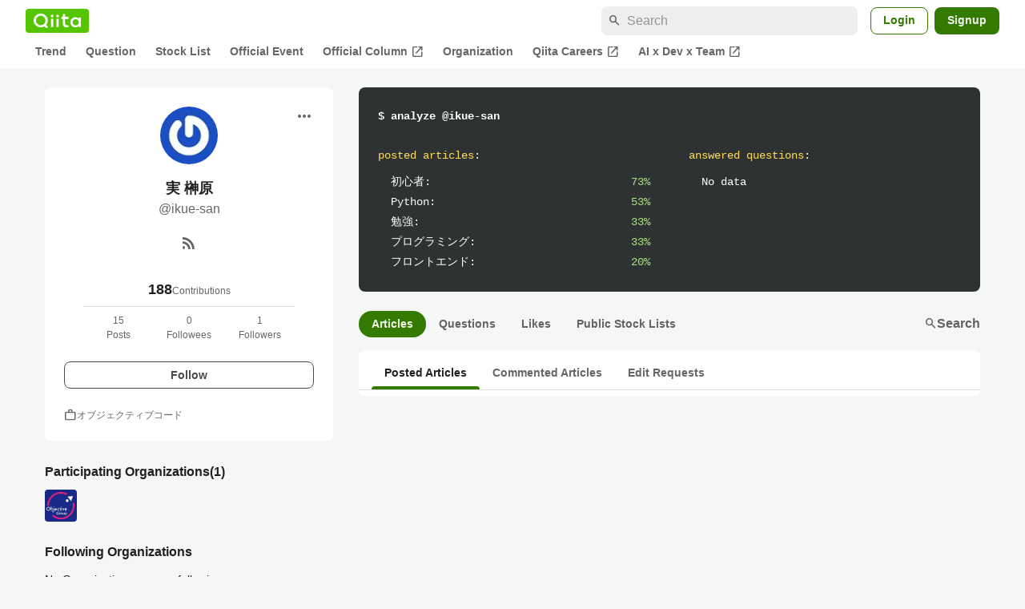

--- FILE ---
content_type: application/javascript; charset=utf-8
request_url: https://fundingchoicesmessages.google.com/f/AGSKWxXQwg5b-qokJQE1oR4IahT5Ey50be1TVnMU2FSvSBVJlTnosGcRY2TbD9rRDfRJl4MiCwoCxtlDK1AoQcipKlE8FAIjT3kYdQzRj568ZDfMN7gXqNFp2u8yaY_fTaYMe4tVS4P9wete3m8HWPVBln5mjNLlwcp13wdfe12iV_eqUJ6kKlE8GauIuos_/_/adlinks__adbox./adlift4./300_ad_.adsame-
body_size: -1281
content:
window['79e2d7c7-e723-4b66-a392-ef058c00fd8a'] = true;